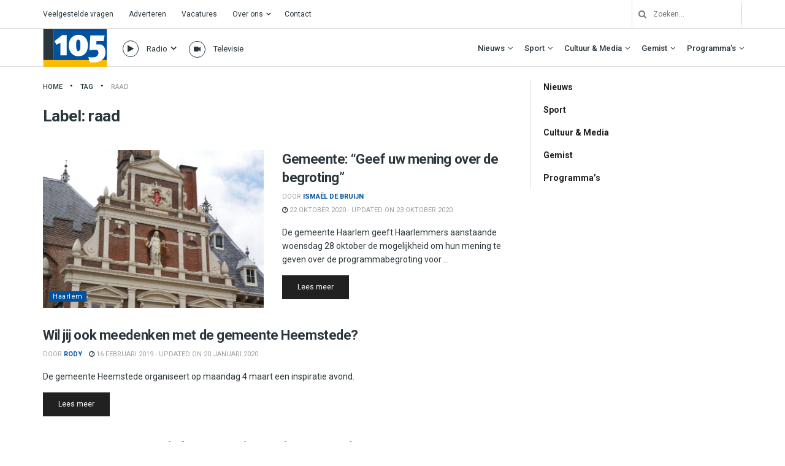

--- FILE ---
content_type: text/html; charset=utf-8
request_url: https://www.google.com/recaptcha/api2/aframe
body_size: 267
content:
<!DOCTYPE HTML><html><head><meta http-equiv="content-type" content="text/html; charset=UTF-8"></head><body><script nonce="RRtYoDD0KtsrZqWm23dlJQ">/** Anti-fraud and anti-abuse applications only. See google.com/recaptcha */ try{var clients={'sodar':'https://pagead2.googlesyndication.com/pagead/sodar?'};window.addEventListener("message",function(a){try{if(a.source===window.parent){var b=JSON.parse(a.data);var c=clients[b['id']];if(c){var d=document.createElement('img');d.src=c+b['params']+'&rc='+(localStorage.getItem("rc::a")?sessionStorage.getItem("rc::b"):"");window.document.body.appendChild(d);sessionStorage.setItem("rc::e",parseInt(sessionStorage.getItem("rc::e")||0)+1);localStorage.setItem("rc::h",'1769185391565');}}}catch(b){}});window.parent.postMessage("_grecaptcha_ready", "*");}catch(b){}</script></body></html>